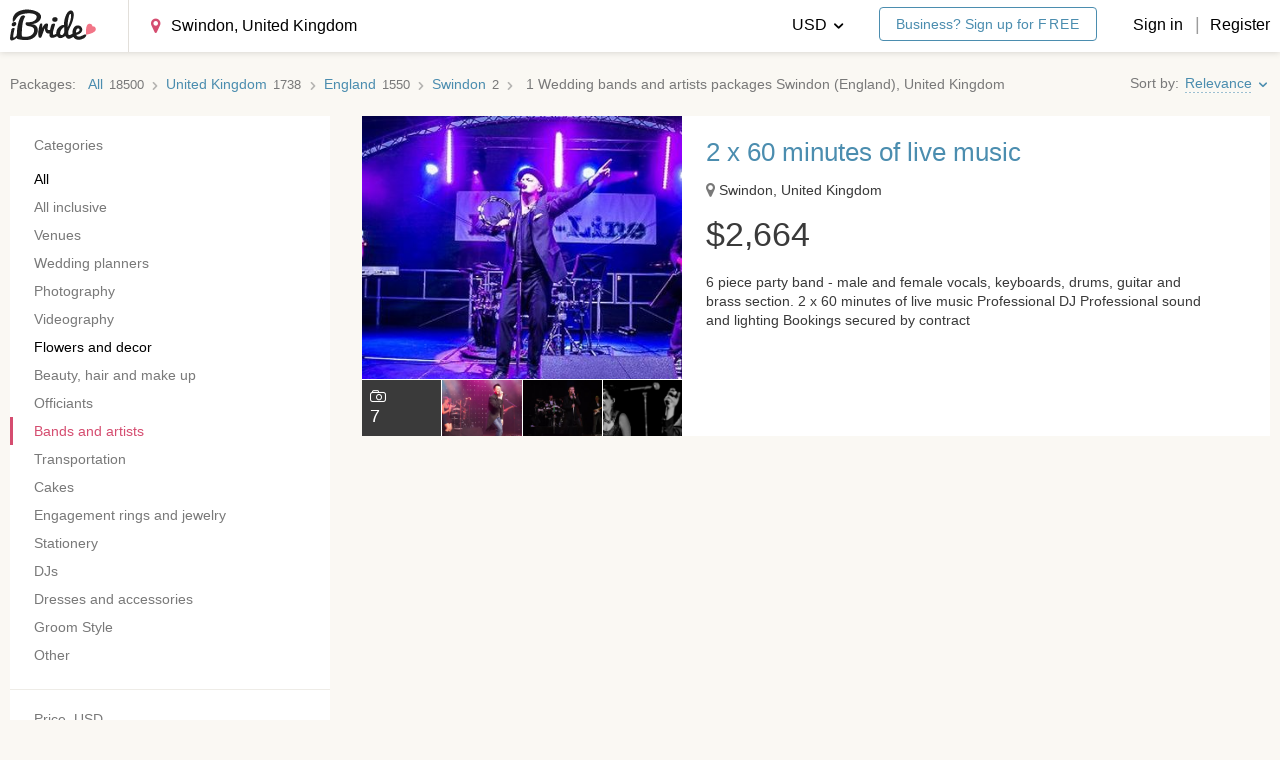

--- FILE ---
content_type: text/html; charset=utf-8
request_url: https://ibride.com/packages/in-swindon--1--united-kingdom/wedding-bands-and-artists/
body_size: 20215
content:
<!doctype html>




















<html class="no-js" lang="en" prefix="og: http://ogp.me/ns#" id="beginning">
    <head>
        <link rel="apple-touch-icon" sizes="57x57" href="/apple-touch-icon-57x57.b982421d3a70.png">
        <link rel="apple-touch-icon" sizes="114x114" href="/apple-touch-icon-114x114.035a65078811.png">
        <link rel="apple-touch-icon" sizes="72x72" href="/apple-touch-icon-72x72.4c73b6979190.png">
        <link rel="apple-touch-icon" sizes="144x144" href="/apple-touch-icon-144x144.017ba7a3673b.png">
        <link rel="apple-touch-icon" sizes="60x60" href="/apple-touch-icon-60x60.a103397e8afa.png">
        <link rel="apple-touch-icon" sizes="120x120" href="/apple-touch-icon-120x120.125c9f95c31c.png">
        <link rel="apple-touch-icon" sizes="76x76" href="/apple-touch-icon-76x76.e4e80a881e83.png">
        <link rel="apple-touch-icon" sizes="152x152" href="/apple-touch-icon-152x152.f5129c3aafa7.png">
        <link rel="icon" type="image/x-icon" href="/favicon.40e308216237.ico" />
        <link rel="icon" type="image/png" href="/favicon-196x196.1a3ac9e1deb9.png" sizes="196x196">
        <link rel="icon" type="image/png" href="/favicon-160x160.573aa4b39a93.png" sizes="160x160">
        <link rel="icon" type="image/png" href="/favicon-96x96.ee885c9299e7.png" sizes="96x96">
        <link rel="icon" type="image/png" href="/favicon-16x16.dcd7dcf27ed6.png" sizes="16x16">
        <link rel="icon" type="image/png" href="/favicon-32x32.3ba4457d454d.png" sizes="32x32">
        
        
    
<link rel="canonical" href="https://ibride.com/packages/in-swindon--1--united-kingdom/wedding-bands-and-artists/" />


        
    
    






        
            <meta charset="UTF-8">
            <meta name="viewport" content="width=device-width, maximum-scale=1.0, minimum-scale=1.0, initial-scale=1.0, user-scalable=no, ya-title=#FFFFFF, ya-dock=fade">
            <meta name="msapplication-TileColor" content="#ff0000">
            <meta name="msapplication-TileImage" content="/mstile-144x144.9dae2304337d.png">
            <meta property="twitter:site" content="@ibride_com">
            <meta property="fb:app_id" content="703358179714568">
            <meta property="og:type" content="website">
            
                <meta property="og:title" content="Wedding bands and artists packages Swindon (England), United Kingdom">
            
            
            <meta property="og:site_name" content="iBride">
            <meta property="og:url" content="https://ibride.com/packages/in-swindon--1--united-kingdom/wedding-bands-and-artists/">
            <meta property="og:locale" content="en_US">
        

        
        
        <title>Wedding bands and artists in Swindon (England), United Kingdom | iBride.com</title>
        <meta name="description" content="More than 1 wedding bands and artists in Swindon (England), United Kingdom. Check our all-inclusive packages with photos and prices on iBride.com for destination weddings.">

        <!--[if lte IE 9]>
            <script type="text/javascript" src="/bundles/ie.min.0e1bc9609d86.js" ></script>
        <![endif]-->

        

    <script>
        (function(i,s,o,g,r,a,m){i['GoogleAnalyticsObject']=r;i[r]=i[r]||function(){
            (i[r].q=i[r].q||[]).push(arguments)},i[r].l=1*new Date();a=s.createElement(o),
            m=s.getElementsByTagName(o)[0];a.async=1;a.src=g;m.parentNode.insertBefore(a,m)
        })(window,document,'script','https://www.google-analytics.com/analytics.js','ga');
    </script>
    
    <script>
            ga('create', {
                trackingId: 'UA-36864292-1',
                cookieDomain: '.ibride.com',
                allowLinker: true
            });
            ga('require', 'ec');
            ga('set', '&cu', 'USD');
    </script>


        <script type="text/javascript" src="/jsi18n/"></script>
        
            <script type="text/javascript" async src="https://platform.twitter.com/widgets.js"></script>
            <script src="/js/modernizr.custom.min.b11beebebbe0.js"></script>
            <script>
                

                window.user = {
                    id      : undefined,
                    has_firm: false
                };

                // For GA experiments
                _udn = "ibride.com";
            </script>

            
            <script>
                
            </script>
            

            <script src="/js/vendors.min.2db3e0c3df4f.js"></script>
        

        
            <script type="text/javascript" src="/bundles/ibride.min.93689425b213.js" ></script>
<link type="text/css" href="/bundles/ibride.min.ed760b76d354.css" rel="stylesheet" />
            <script type="text/javascript" src="/bundles/images.min.820c92681c81.js" ></script>
<link type="text/css" href="/bundles/images.min.1ec3cea330b0.css" rel="stylesheet" />

            
        

        <!-- Facebook Pixel Code -->

    <script>
    !function(f,b,e,v,n,t,s){if(f.fbq)return;n=f.fbq=function()
    {n.callMethod? n.callMethod.apply(n,arguments):n.queue.push(arguments)}
    ;if(!f._fbq)f._fbq=n;
    n.push=n;n.loaded=!0;n.version='2.0';n.queue=[];t=b.createElement(e);t.async=!0;
    t.src=v;s=b.getElementsByTagName(e)[0];s.parentNode.insertBefore(t,s)}(window,
    document,'script','https://connect.facebook.net/en_US/fbevents.js');
    fbq('init', '360211414444738');
    fbq('track', 'PageView');
    </script>
    <noscript><img height="1" width="1" style="display:none"
    src="https://www.facebook.com/tr?id=360211414444738&ev=PageView&noscript=1"
    /></noscript>

<!-- End Facebook Pixel Code -->

        
    <!-- start Mixpanel -->
    <script type="text/javascript">(function(e,a){if(!a.__SV){var b=window;try{var c,l,i,j=b.location,g=j.hash;c=function(a,b){return(l=a.match(RegExp(b+"=([^&]*)")))?l[1]:null};g&&c(g,"state")&&(i=JSON.parse(decodeURIComponent(c(g,"state"))),"mpeditor"===i.action&&(b.sessionStorage.setItem("_mpcehash",g),history.replaceState(i.desiredHash||"",e.title,j.pathname+j.search)))}catch(m){}var k,h;window.mixpanel=a;a._i=[];a.init=function(b,c,f){function e(b,a){var c=a.split(".");2==c.length&&(b=b[c[0]],a=c[1]);b[a]=function(){b.push([a].concat(Array.prototype.slice.call(arguments,
    0)))}}var d=a;"undefined"!==typeof f?d=a[f]=[]:f="mixpanel";d.people=d.people||[];d.toString=function(b){var a="mixpanel";"mixpanel"!==f&&(a+="."+f);b||(a+=" (stub)");return a};d.people.toString=function(){return d.toString(1)+".people (stub)"};k="disable time_event track track_pageview track_links track_forms register register_once alias unregister identify name_tag set_config reset people.set people.set_once people.increment people.append people.union people.track_charge people.clear_charges people.delete_user".split(" ");
    for(h=0;h<k.length;h++)e(d,k[h]);a._i.push([b,c,f])};a.__SV=1.2;b=e.createElement("script");b.type="text/javascript";b.async=!0;b.src="undefined"!==typeof MIXPANEL_CUSTOM_LIB_URL?MIXPANEL_CUSTOM_LIB_URL:"file:"===e.location.protocol&&"//cdn.mxpnl.com/libs/mixpanel-2-latest.min.js".match(/^\/\//)?"https://cdn.mxpnl.com/libs/mixpanel-2-latest.min.js":"//cdn.mxpnl.com/libs/mixpanel-2-latest.min.js";c=e.getElementsByTagName("script")[0];c.parentNode.insertBefore(b,c)}})(document,window.mixpanel||[]);
    mixpanel.init("002e83e87d914bcb21dcdf1ad909b3b5");</script>

    <script>
      
    </script>
    <!-- end Mixpanel -->


    </head>

    <body><div class="layout "><header class="
  layout__header header
  
  
  
"><div class="header__top-line header__top-line_no-border"
         data-bind="style: { 'padding-right': Modal.visible() ? Modal.scrollBarWidth() : '0' }"
    ><div class="header__wrapper
                    layout__wrapper
                    layout__wrapper_wide
                    layout__wrapper_five-padding_pc"
        ><div class="header__left-side"><a class="header__logo__link link i-gaevent-click"
                   href="/"
                   data-gaevent-category="Top-menu"
                   data-gaevent-action="Logo-clicked"
                ><img class="header__logo__image"
                         src="/images/logo.76e9badf5e62.svg"
                         onerror="this.onerror=null; this.src='/images/logo.fea72a01893d.png'"
                    /><img class="header__logo__image header__logo__image_for-transparent"
                         src="/images/logo_white.941fd98ca70c.svg"
                         onerror="this.onerror=null; this.src='/images/logo_white.d02ff2a4e9f4.png'"
                    /></a><form class="header-search" method="GET" action="/packages/"><input type="number" name="geonames_id" value="2636389" data-location="Swindon, United Kingdom" min="1" class="input input_header city-selector " data-change-within-selector=".i-within" data-format_no_matches="No vendors found" data-search_url="/api/packages/search/?extended=true" data-select2-options="{&quot;dropdownCssClass&quot;: &quot;select2_input_size_big select2_input_size_small_medium-pads&quot;}" id="id_header_filter_geonames_id" /><input type="hidden" name="category_slug" value="wedding-bands-and-artists" id="header_filter_id_category_slug" /></form></div><div class="header__right-side"><div class="dropdown dropdown_header header__user dropdown_user
                         
                            layout__less-than-medium-pad
                         "><div class="dropdown__toggle"><span class="layout__less-than-medium-pad_inline-block"><i class="dropdown__burger icon icon_burger"></i></span></div><div class="dropdown__droplet"
                         data-bind="style: { 'top': headerDrop.topWoBotLine() }"><a class="dropdown__element dropdown__element_link i-gaevent-click i-reg-link"
                               data-gaevent-category="Top-menu"
                               data-gaevent-action="Login-clicked"
                               data-reg-by="Top-menu"
                               href="/sign-in/"
                            ><i class="dropdown__enter icon icon_enter"></i>
                                Sign in
                            </a><a class="dropdown__element dropdown__element_link i-gaevent-click i-reg-link"
                               data-gaevent-category="Top-menu"
                               data-gaevent-action="Register-clicked"
                               data-reg-by="Top-menu"
                               href="/sign-up/"
                            ><i class="dropdown__user icon icon_user"></i>
                                Register
                            </a><!--  --><span class="dropdown__element dropdown__element_link i-gaevent-click i-open-modal i-close-drops-w-delay"
                                   data-gaevent-category="Top-menu"
                                   data-gaevent-action="Language-clicked"
                                   data-modal-id="currency"
                                ><i class="dropdown__coin-dollar icon icon_coin-dollar"></i>
                                    Currency
                                </span></div></div><div class="header__right-side__elm header__register-links layout__bigger-than-medium-pad_inline-block"><div class="dropdown dropdown_header dropdown_currency"><div class="
                                  dropdown__toggle
                                  
                                    dropdown__toggle_black
                                  
                                "><span class="dropdown__toggle-text">
                                        
                                            
                                                USD
                                            
                                        
                                            
                                        
                                            
                                        
                                            
                                        
                                            
                                        
                                            
                                        
                                            
                                        
                                            
                                        
                                            
                                        
                                            
                                        
                                            
                                        
                                            
                                        
                                            
                                        
                                            
                                        
                                            
                                        
                                            
                                        
                                    </span><i class="icon icon_bottom-pointy"></i></div><div class="dropdown__droplet" data-bind="style: { 'top': headerDrop.topWoBotLine() }"><span class="dropdown__element dropdown__element_link switch-currency" data-curr-code="EUR">
                                                EUR
                                            </span><span class="dropdown__element dropdown__element_link switch-currency" data-curr-code="GBP">
                                                GBP
                                            </span><span class="dropdown__element dropdown__element_link switch-currency" data-curr-code="CHF">
                                                CHF
                                            </span><span class="dropdown__element dropdown__element_link switch-currency" data-curr-code="PHP">
                                                PHP
                                            </span><span class="dropdown__element dropdown__element_link switch-currency" data-curr-code="RUB">
                                                RUB
                                            </span><span class="dropdown__element dropdown__element_link switch-currency" data-curr-code="IDR">
                                                IDR
                                            </span><span class="dropdown__element dropdown__element_link switch-currency" data-curr-code="AUD">
                                                AUD
                                            </span><span class="dropdown__element dropdown__element_link switch-currency" data-curr-code="SGD">
                                                SGD
                                            </span><span class="dropdown__element dropdown__element_link switch-currency" data-curr-code="THB">
                                                THB
                                            </span><span class="dropdown__element dropdown__element_link switch-currency" data-curr-code="CZK">
                                                CZK
                                            </span><span class="dropdown__element dropdown__element_link switch-currency" data-curr-code="PKR">
                                                PKR
                                            </span><span class="dropdown__element dropdown__element_link switch-currency" data-curr-code="CAD">
                                                CAD
                                            </span><span class="dropdown__element dropdown__element_link switch-currency" data-curr-code="NZD">
                                                NZD
                                            </span><span class="dropdown__element dropdown__element_link switch-currency" data-curr-code="AED">
                                                AED
                                            </span><span class="dropdown__element dropdown__element_link switch-currency" data-curr-code="MYR">
                                                MYR
                                            </span></div></div><div class="header__business-link"><a href="/sign-up/"
                                   class="button
                                          button_theme_bordered
                                          button_text-size_small
                                          button_size_small
                                          
                                          i-reg-link"
                                   data-reg-by="Business-top-sign-up"
                                >   Business? Sign up for <span class="uppercase">free</span></a></div><a
                            class="
                                link
                                
                                    link_black
                                
                                i-gaevent-click i-reg-link
                            "
                            data-gaevent-category="Top-menu"
                            data-gaevent-action="Login-clicked"
                            data-reg-by="Top-menu"
                            href="/sign-in/">Sign in
                        </a><span class="header__right-side__elm header__or">|</span><a
                            class="
                                link
                                
                                    link_black
                                
                                i-gaevent-click i-reg-link
                            "
                            data-gaevent-category="Top-menu"
                            data-gaevent-action="Register-clicked"
                            data-reg-by="Top-menu"
                            href="/sign-up/">Register
                        </a></div></div></div></div></header><div class="content"
                     data-bind="css: { 'content_overflow': Modal.visible && !Modal.isFixed },
                            style: {
                                     marginTop: Modal.marginTop,
                                     paddingRight: Modal.visible() ? Modal.scrollBarWidth() : '0' }"
                ><div
        class="layout__wrapper layout__wrapper_no-content-padding-top"
        
    ><div class="listing-filter layout__gap-top_1-25 layout__less-than-medium-pad"><div
                    class="input input_theme_wo-shadow input_dropdown-toggle listing-filter__input i-open-modal i-close-drops-w-delay"
                    data-modal-id="filter"
            >
                Filter
                <i class="listing-filter__right-pointy icon icon_right-pointy"></i></div></div><div class="listing-header layout__gap-top_1"><div data-offer-listing-heading><div class="bcrumbs bcrumbs_ltr bcrumbs_no-gap-left"><div class="bcrumbs__chain"><div class="bcrumbs-chain "><span class="bcrumbs-chain__label">Packages</span><span class="bcrumbs-chain__element"><a href="/packages/" class="bcrumbs-chain__link i-gaevent-click"
                        data-gaevent-category="Breadcrumbs"
                        data-gaevent-action="Click on breadcrumbs element"
                        data-gaevent-label="Package listing"
                    ><span class="bcrumbs-chain__name">All</span><span class="bcrumbs-chain__number">18500</span></a></span><span class="bcrumbs-chain__element"><a href="/packages/in-united-kingdom/" class="bcrumbs-chain__link i-gaevent-click"
                        data-gaevent-category="Breadcrumbs"
                        data-gaevent-action="Click on breadcrumbs element"
                        data-gaevent-label="Package listing"
                    ><span class="bcrumbs-chain__name">United Kingdom</span><span class="bcrumbs-chain__number">1738</span></a></span><span class="bcrumbs-chain__element"><a href="/packages/england--united-kingdom/" class="bcrumbs-chain__link i-gaevent-click"
                        data-gaevent-category="Breadcrumbs"
                        data-gaevent-action="Click on breadcrumbs element"
                        data-gaevent-label="Package listing"
                    ><span class="bcrumbs-chain__name">England</span><span class="bcrumbs-chain__number">1550</span></a></span><span class="bcrumbs-chain__element"><a href="/packages/in-swindon--1--united-kingdom/" class="bcrumbs-chain__link i-gaevent-click"
                        data-gaevent-category="Breadcrumbs"
                        data-gaevent-action="Click on breadcrumbs element"
                        data-gaevent-label="Package listing"
                    ><span class="bcrumbs-chain__name">Swindon</span><span class="bcrumbs-chain__number">2</span></a></span><span class="bcrumbs-chain__element">
            1
            <h1 class="bcrumbs-chain__element_h1">
                Wedding bands and artists packages Swindon (England), United Kingdom
            </h1></span></div></div></div></div><div
                    class="layout__bigger-than-medium-pad size-s"
                    data-bazooka="sortBy"
                    data-current="0"
                ></div></div><div class="grid
                    grid_flex
                    grid_flex_inline
                    layout__gap-top_1"
        ><div class="grid__cell
                        grid__cell_fixed-width-352
                        layout__bigger-than-medium-pad"
            ><div
    class="offer-filter"
    
    data-offer-filter-params='{&quot;offerListCountUrl&quot;: &quot;/api/packages/count/&quot;}'
    data-offer-filter
    data-ajax="true"
    data-component-state='{&quot;offerListCountUrl&quot;: &quot;/api/packages/count/&quot;}'
    
><form
        class="
            
                offer-filter__form
            
            listing-filter card card_no-border-radius card_no-border card_no-box-shadow card_padding_zero
        "
        method="GET"
        action="/packages/wedding-bands-and-artists/"
        data-ref="form"
    ><input type="hidden" name="sort" id="offer_list_sorting" value="2" /><input type="hidden" name="sort" id="id_sort" /><input type="hidden" name="geonames_id" value="2636389" id="id_geonames_id" /><div class="card card_no-border card_separator top_section_kostyl"><div class="listing-filter__header">Categories</div><div
                        class="menu"
                        data-ref="categories"
                    ><input
                                class="menu__radio"
                                id="id_category_slug-"
                                type="radio"
                                name="category_slug"
                                value=""
                                data-id="201"
                                data-slug=""
                                
                                
                            /><div
                                class="menu__item "
                            ><label
                                    class="checkbox__label link link_black menu__link"
                                    for="id_category_slug-"
                                    
                                >
                                    All
                                </label></div><input
                                class="menu__radio"
                                id="id_category_slug-all-inclusive"
                                type="radio"
                                name="category_slug"
                                value="all-inclusive"
                                data-id="205"
                                data-slug="all-inclusive"
                                
                                disabled
                            /><div
                                class="menu__item menu__item_empty"
                            ><label
                                    class="checkbox__label link link_black menu__link"
                                    for="id_category_slug-all-inclusive"
                                    data-ref="allInclusiveLink"
                                >
                                    All inclusive
                                </label></div><input
                                class="menu__radio"
                                id="id_category_slug-venues"
                                type="radio"
                                name="category_slug"
                                value="venues"
                                data-id="1"
                                data-slug="venues"
                                
                                disabled
                            /><div
                                class="menu__item menu__item_empty"
                            ><label
                                    class="checkbox__label link link_black menu__link"
                                    for="id_category_slug-venues"
                                    
                                >
                                    Venues
                                </label></div><input
                                class="menu__radio"
                                id="id_category_slug-wedding-planners"
                                type="radio"
                                name="category_slug"
                                value="wedding-planners"
                                data-id="55"
                                data-slug="wedding-planners"
                                
                                disabled
                            /><div
                                class="menu__item menu__item_empty"
                            ><label
                                    class="checkbox__label link link_black menu__link"
                                    for="id_category_slug-wedding-planners"
                                    
                                >
                                    Wedding planners
                                </label></div><input
                                class="menu__radio"
                                id="id_category_slug-photography"
                                type="radio"
                                name="category_slug"
                                value="photography"
                                data-id="7"
                                data-slug="photography"
                                
                                disabled
                            /><div
                                class="menu__item menu__item_empty"
                            ><label
                                    class="checkbox__label link link_black menu__link"
                                    for="id_category_slug-photography"
                                    
                                >
                                    Photography
                                </label></div><input
                                class="menu__radio"
                                id="id_category_slug-videography"
                                type="radio"
                                name="category_slug"
                                value="videography"
                                data-id="41"
                                data-slug="videography"
                                
                                disabled
                            /><div
                                class="menu__item menu__item_empty"
                            ><label
                                    class="checkbox__label link link_black menu__link"
                                    for="id_category_slug-videography"
                                    
                                >
                                    Videography
                                </label></div><input
                                class="menu__radio"
                                id="id_category_slug-flowers-and-decor"
                                type="radio"
                                name="category_slug"
                                value="flowers-and-decor"
                                data-id="51"
                                data-slug="flowers-and-decor"
                                
                                
                            /><div
                                class="menu__item "
                            ><label
                                    class="checkbox__label link link_black menu__link"
                                    for="id_category_slug-flowers-and-decor"
                                    
                                >
                                    Flowers and decor
                                </label></div><input
                                class="menu__radio"
                                id="id_category_slug-beauty-hair-and-makeup"
                                type="radio"
                                name="category_slug"
                                value="beauty-hair-and-makeup"
                                data-id="37"
                                data-slug="beauty-hair-and-makeup"
                                
                                disabled
                            /><div
                                class="menu__item menu__item_empty"
                            ><label
                                    class="checkbox__label link link_black menu__link"
                                    for="id_category_slug-beauty-hair-and-makeup"
                                    
                                >
                                    Beauty, hair and make up
                                </label></div><input
                                class="menu__radio"
                                id="id_category_slug-wedding-officiants"
                                type="radio"
                                name="category_slug"
                                value="wedding-officiants"
                                data-id="53"
                                data-slug="wedding-officiants"
                                
                                disabled
                            /><div
                                class="menu__item menu__item_empty"
                            ><label
                                    class="checkbox__label link link_black menu__link"
                                    for="id_category_slug-wedding-officiants"
                                    
                                >
                                    Officiants
                                </label></div><input
                                class="menu__radio"
                                id="id_category_slug-wedding-bands-and-artists"
                                type="radio"
                                name="category_slug"
                                value="wedding-bands-and-artists"
                                data-id="203"
                                data-slug="wedding-bands-and-artists"
                                checked
                                
                            /><div
                                class="menu__item "
                            ><label
                                    class="checkbox__label link link_black menu__link"
                                    for="id_category_slug-wedding-bands-and-artists"
                                    
                                >
                                    Bands and artists
                                </label></div><input
                                class="menu__radio"
                                id="id_category_slug-transportation"
                                type="radio"
                                name="category_slug"
                                value="transportation"
                                data-id="59"
                                data-slug="transportation"
                                
                                disabled
                            /><div
                                class="menu__item menu__item_empty"
                            ><label
                                    class="checkbox__label link link_black menu__link"
                                    for="id_category_slug-transportation"
                                    
                                >
                                    Transportation
                                </label></div><input
                                class="menu__radio"
                                id="id_category_slug-cakes"
                                type="radio"
                                name="category_slug"
                                value="cakes"
                                data-id="29"
                                data-slug="cakes"
                                
                                disabled
                            /><div
                                class="menu__item menu__item_empty"
                            ><label
                                    class="checkbox__label link link_black menu__link"
                                    for="id_category_slug-cakes"
                                    
                                >
                                    Cakes
                                </label></div><input
                                class="menu__radio"
                                id="id_category_slug-engagement-rings-and-jewelry"
                                type="radio"
                                name="category_slug"
                                value="engagement-rings-and-jewelry"
                                data-id="49"
                                data-slug="engagement-rings-and-jewelry"
                                
                                disabled
                            /><div
                                class="menu__item menu__item_empty"
                            ><label
                                    class="checkbox__label link link_black menu__link"
                                    for="id_category_slug-engagement-rings-and-jewelry"
                                    
                                >
                                    Engagement rings and jewelry
                                </label></div><input
                                class="menu__radio"
                                id="id_category_slug-wedding-accessories-and-stationery"
                                type="radio"
                                name="category_slug"
                                value="wedding-accessories-and-stationery"
                                data-id="5"
                                data-slug="wedding-accessories-and-stationery"
                                
                                disabled
                            /><div
                                class="menu__item menu__item_empty"
                            ><label
                                    class="checkbox__label link link_black menu__link"
                                    for="id_category_slug-wedding-accessories-and-stationery"
                                    
                                >
                                    Stationery
                                </label></div><input
                                class="menu__radio"
                                id="id_category_slug-djs"
                                type="radio"
                                name="category_slug"
                                value="djs"
                                data-id="202"
                                data-slug="djs"
                                
                                disabled
                            /><div
                                class="menu__item menu__item_empty"
                            ><label
                                    class="checkbox__label link link_black menu__link"
                                    for="id_category_slug-djs"
                                    
                                >
                                    DJs
                                </label></div><input
                                class="menu__radio"
                                id="id_category_slug-wedding-dresses-and-accessories"
                                type="radio"
                                name="category_slug"
                                value="wedding-dresses-and-accessories"
                                data-id="39"
                                data-slug="wedding-dresses-and-accessories"
                                
                                disabled
                            /><div
                                class="menu__item menu__item_empty"
                            ><label
                                    class="checkbox__label link link_black menu__link"
                                    for="id_category_slug-wedding-dresses-and-accessories"
                                    
                                >
                                    Dresses and accessories
                                </label></div><input
                                class="menu__radio"
                                id="id_category_slug-groom-style"
                                type="radio"
                                name="category_slug"
                                value="groom-style"
                                data-id="47"
                                data-slug="groom-style"
                                
                                disabled
                            /><div
                                class="menu__item menu__item_empty"
                            ><label
                                    class="checkbox__label link link_black menu__link"
                                    for="id_category_slug-groom-style"
                                    
                                >
                                    Groom Style
                                </label></div><input
                                class="menu__radio"
                                id="id_category_slug-other"
                                type="radio"
                                name="category_slug"
                                value="other"
                                data-id="197"
                                data-slug="other"
                                
                                disabled
                            /><div
                                class="menu__item menu__item_empty"
                            ><label
                                    class="checkbox__label link link_black menu__link"
                                    for="id_category_slug-other"
                                    
                                >
                                    Other
                                </label></div></div></div><div class="card card_no-border card_separator"><div class="listing-filter__header">
    Price<span class="listing-filter__per-guest"> per guest</span>, USD
</div><label class="labeled-input labeled-input_one-line labeled-input_vertical-layout listing-filter__price"><span class="labeled-input__label listing-filter__label">From</span><input
        class="input input_text-size_small labeled-input__input"
        type="number"
        name="price_min"
        
        
    /></label><label class="labeled-input labeled-input_one-line labeled-input_vertical-layout listing-filter__price"><span class="labeled-input__label listing-filter__label">To</span><input
        class="input input_text-size_small labeled-input__input"
        type="number"
        name="price_max"
        
        
    /></label></div></form></div></div><div class="grid__cell"><div
                  class="layout__dewrapper-on-phone offer-list__offers"
                  data-offer-filter="list"
                ><div class="offer-list__spinner image_preloader"></div><div data-offer-filter="items"><article class="listing-offer card card_padding_zero card_no-border card_no-border-radius card_no-box-shadow layout__relative"
    data-offer-track-url="/api/packages/track/"
    data-offer-track-id="23591"
    data-offer-track-action-location = "offer_listing"
><a class="media__holder_quasi media_outer-hoverable-y link_post i-gaevent-click"
        
            href="/packages/in-swindon--1--united-kingdom/wedding-bands-and-artists/2-x-60-minutes-of-live-music-23591/?sr=%2Fpackages%2Fin-swindon--1--united-kingdom%2Fwedding-bands-and-artists%2F"
        
        data-gaevent-category="Packages"
        data-gaevent-action="Click on package"
        
        data-gaevent-label="Listing"
        
        data-gaevent-dimensions='{"dimension7": 308781, "dimension8": "United Kingdom","dimension9": 23591}'
        
            
            data-tracking-click
            data-tracking-click-product='{"category": "Bands and artists", "dimension6": 23591, "dimension4": 308781, "dimension5": "United Kingdom", "name": "2 x 60 minutes of live music", "position": 1, "brand": "Pop Of Ages band", "list": "listing", "id": 23591}'
            data-tracking-click-list="listing"
            
        
    ></a><div class="listing-offer__grid
                grid
                grid_flex
                grid_flex_inline"
    ><div class="grid__cell listing-offer__photos"><div class="grid grid_flex grid_size_4 grid_gap-horizontal_xs grid_gap-vertical_xs"><div class="grid__cell grid__cell_size_1 grid__cell_relative"><div class="listing-offer__photo listing-offer__photo_cover"
                                 style="background-image: url(https://img2.ibride.com/thumb/photo/2931399_6876a0.jpg?thumb_params=ZO-C0vpmevT4DPKFN26Z--ZBj5E=/370x370/top)"
                            ></div><div class="listing-offer__photo-panel layout__phones-only_flex"><span class="listing-offer__photo-counter"><i class="listing-offer__photo-counter-icon icon icon_photo"></i><span>7</span></span></div></div><div class="grid__cell layout__desktops-and-pads"><div class="listing-offer__photo-counter"><i class="listing-offer__photo-counter-icon icon icon_photo"></i>
                            7
                        </div></div><div class="grid__cell layout__desktops-and-pads"><div class="listing-offer__photo listing-offer__photo_miniature"
                                         style="background-image: url(https://img3.ibride.com/thumb/photo/2160259_060bb6.jpg?thumb_params=KbACOexAt-oiipauWlnX7zh5pT4=/370x370/top)"
                                    ></div></div><div class="grid__cell layout__desktops-and-pads"><div class="listing-offer__photo listing-offer__photo_miniature"
                                         style="background-image: url(https://img4.ibride.com/thumb/photo/2160263_db153b.jpg?thumb_params=On9a9JHod3EcQgXb_yYIEi9_2GA=/370x370/top)"
                                    ></div></div><div class="grid__cell layout__desktops-and-pads"><div class="listing-offer__photo listing-offer__photo_miniature"
                                         style="background-image: url(https://img3.ibride.com/thumb/photo/2160275_4c60b9.jpg?thumb_params=rfuiOO9K7lwuWrq6JjkDTs5ZW9o=/370x370/top)"
                                    ></div></div></div></div><div class="grid__cell
                    card
                    card_no-border-radius
                    card_padding_bigger_right
                    card_padding_on-phones_small
                    card_no-box-shadow
                    card_no-border
                    size-s
                    layout__relative"
        ><a class="listing-offer__heading heading heading_h2 weight-semibold link link_post-hover"
                
                    href="/packages/in-swindon--1--united-kingdom/wedding-bands-and-artists/2-x-60-minutes-of-live-music-23591/?sr=%2Fpackages%2Fin-swindon--1--united-kingdom%2Fwedding-bands-and-artists%2F"
                
            >
                
                    2 x 60 minutes of live music
                
            </a><div class="listing-offer__sub-heading layout__gap-top_0-75 layout__gap-top-phone_0-25"><span class="listing-offer__location"><i class="listing-offer__location-icon icon icon_map-marker size-default color-muted"></i>
                    Swindon, United Kingdom
                </span></div><div class="heading heading_h1 layout__gap-top_1 layout__gap-top-phone_0-75"><span class="unit currency currency_usd">$</span>2,664
                    </div><div class="listing-offer__description listing-offer__description_3-lines layout__gap-top_1-25">
                    6 piece party band - male and female vocals, keyboards, drums, guitar and brass section.
2 x 60 minutes of live music
Professional DJ
Professional sound and lighting
Bookings secured by contract
                </div><div class="listing-offer__footer layout__gap-top-phone_1"></div><div class="layout__gap-top_1 layout__gap-bottom_0-5 layout__phones-only"><a class="listing-offer__button-alt button button_theme_bordered button_size_block-width i-gaevent-click"
                       href="/packages/in-swindon--1--united-kingdom/wedding-bands-and-artists/2-x-60-minutes-of-live-music-23591/?sr=%2Fpackages%2Fin-swindon--1--united-kingdom%2Fwedding-bands-and-artists%2F"
                       data-gaevent-category="Packages"
                       data-gaevent-action="Click on package details button"
                        
                        data-gaevent-label="Listing"
                        
                        data-gaevent-dimensions='{"dimension7": 308781, "dimension8": "United Kingdom","dimension9": 23591}'
                        
                            
                            data-tracking-click
                            data-tracking-click-product='{"category": "Bands and artists", "dimension6": 23591, "dimension4": 308781, "dimension5": "United Kingdom", "name": "2 x 60 minutes of live music", "position": 1, "brand": "Pop Of Ages band", "list": "listing", "id": 23591}'
                            data-tracking-click-list="listing"
                            
                        
                    >
                        Show details
                    </a></div></div></div><script>
                ga('ec:addImpression', {"category": "Bands and artists", "dimension6": 23591, "dimension4": 308781, "dimension5": "United Kingdom", "name": "2 x 60 minutes of live music", "position": 1, "brand": "Pop Of Ages band", "list": "listing", "id": 23591})
            </script></article></div></div><div data-offer-filter="pagination"></div></div></div></div><script>
        if (typeof(mixpanel) != 'undefined') {
            mixpanel.track("View package listing", {
                "category_and_location": "Wedding bands and artists packages Swindon (England), United Kingdom",
                "page": 1
            });
        }
    </script><div class="layout__gap-top_4"></div><footer class="footer footer_slim-mobile " ><div class="layout__desktops-and-pads"><div class="footer__wrapper layout__wrapper layout__wrapper_ten"><div class="footer__social"><div class="footer__facebook"><div
            class="fb-page"
            data-href="https://www.facebook.com/iBride"
            data-small-header="false"
            data-adapt-container-width="true"
            data-hide-cover="false"
            data-show-facepile="true"
            data-show-posts="false"
        ></div></div><div class="footer__twitter"><a
            class="
                button button_color_twitter
                button_theme_simple button_theme_simple_no-round-corners
                button_size_block-width button_text-size_small
                button_icon-at-left button_text-align_right
                button_size_slightly-less-padding-at-side
                i-gaevent-click
            "
            data-gaevent-category="Footer"
            data-gaevent-action="Twitter-clicked"
            href="https://twitter.com/ibride_com"
            target="_blank"
        ><i class="button__icon button__icon_big icon icon_twitter"></i><span class="footer__twitter-follow">Follow Twitter</span></a></div><div class="footer__instagram"><a
            class="
                button button_color_instagram
                button_theme_simple button_theme_simple_no-round-corners
                button_size_block-width button_text-size_small
                button_icon-at-left button_text-align_right
                button_size_slightly-less-padding-at-side
                i-gaevent-click
            "
            data-gaevent-category="Footer"
            data-gaevent-action="Instagram-clicked"
            href="https://instagram.com/ibride_com/"
            target="_blank"
        ><i class="button__icon button__icon_big icon icon_instagram"></i><span class="footer__instagram-follow">Follow Instagram</span></a></div></div><div class="footer__columns"><div class="footer__column"><div class="togglable-block"><span class="footer__slide-toggle togglable-block__toggle"><i
                        class="footer__slide-icon togglable-block__icon icon icon_bottom-pointy"
                        data-icon='{ "hide": "icon_top-pointy", "show": "icon_bottom-pointy" }'
                    ></i><div class="footer__headline weight-semibold">Currency</div></span><div class="layout__desktops-and-pads layout__gap-bottom_3"><select class="footer__input input select2 select2-container select2_no-search switch-currency-select select2_small-font select2_results-mah_280"><option value="USD">USD</option><option>EUR</option><option>GBP</option><option>CHF</option><option>PHP</option><option>RUB</option><option>IDR</option><option>AUD</option><option>SGD</option><option>THB</option><option>CZK</option><option>PKR</option><option>CAD</option><option>NZD</option><option>AED</option><option>MYR</option></select></div><div class="layout__phones-only"><div class="footer__slideable togglable-block__hidden-part"><span
                                class="
                                    link
                                    footer__element
                                    
                                        active
                                    
                                "
                                data-curr-code="USD"
                            >
                                USD
                            </span><span
                                class="
                                    link
                                    footer__element
                                    
                                        switch-currency
                                    
                                "
                                data-curr-code="EUR"
                            >
                                EUR
                            </span><span
                                class="
                                    link
                                    footer__element
                                    
                                        switch-currency
                                    
                                "
                                data-curr-code="GBP"
                            >
                                GBP
                            </span><span
                                class="
                                    link
                                    footer__element
                                    
                                        switch-currency
                                    
                                "
                                data-curr-code="CHF"
                            >
                                CHF
                            </span><span
                                class="
                                    link
                                    footer__element
                                    
                                        switch-currency
                                    
                                "
                                data-curr-code="PHP"
                            >
                                PHP
                            </span><span
                                class="
                                    link
                                    footer__element
                                    
                                        switch-currency
                                    
                                "
                                data-curr-code="RUB"
                            >
                                RUB
                            </span><span
                                class="
                                    link
                                    footer__element
                                    
                                        switch-currency
                                    
                                "
                                data-curr-code="IDR"
                            >
                                IDR
                            </span><span
                                class="
                                    link
                                    footer__element
                                    
                                        switch-currency
                                    
                                "
                                data-curr-code="AUD"
                            >
                                AUD
                            </span><span
                                class="
                                    link
                                    footer__element
                                    
                                        switch-currency
                                    
                                "
                                data-curr-code="SGD"
                            >
                                SGD
                            </span><span
                                class="
                                    link
                                    footer__element
                                    
                                        switch-currency
                                    
                                "
                                data-curr-code="THB"
                            >
                                THB
                            </span><span
                                class="
                                    link
                                    footer__element
                                    
                                        switch-currency
                                    
                                "
                                data-curr-code="CZK"
                            >
                                CZK
                            </span><span
                                class="
                                    link
                                    footer__element
                                    
                                        switch-currency
                                    
                                "
                                data-curr-code="PKR"
                            >
                                PKR
                            </span><span
                                class="
                                    link
                                    footer__element
                                    
                                        switch-currency
                                    
                                "
                                data-curr-code="CAD"
                            >
                                CAD
                            </span><span
                                class="
                                    link
                                    footer__element
                                    
                                        switch-currency
                                    
                                "
                                data-curr-code="NZD"
                            >
                                NZD
                            </span><span
                                class="
                                    link
                                    footer__element
                                    
                                        switch-currency
                                    
                                "
                                data-curr-code="AED"
                            >
                                AED
                            </span><span
                                class="
                                    link
                                    footer__element
                                    
                                        switch-currency
                                    
                                "
                                data-curr-code="MYR"
                            >
                                MYR
                            </span></div></div></div><div class="togglable-block"><span
                class="
                    footer__slide-toggle togglable-block__toggle
                    i-gaevent-click
                "
                data-gaevent-category="Footer"
                data-gaevent-action="iBride-menu-toggled-on-mobile"
            ><i
                    class="footer__slide-icon togglable-block__icon icon icon_bottom-pointy"
                    data-icon='{ "hide": "icon_top-pointy", "show": "icon_bottom-pointy" }'
                ></i><div class="footer__headline weight-semibold">iBride</div></span><div class="footer__slideable togglable-block__hidden-part"><a
                    href="/contacts/"
                    class="footer__element link i-gaevent-click"
                    data-gaevent-category="Footer"
                    data-gaevent-action="iBride-contact-policy-clicked"
                >Contact iBride</a><a
                    href="/stories/"
                    class="footer__element link i-gaevent-click"
                    data-gaevent-category="Footer"
                    data-gaevent-action="Stories-brides-stories-clicked"
                >Stories</a><a
                    href="/privacy/"
                    class="footer__element link i-gaevent-click"
                    data-gaevent-category="Footer"
                    data-gaevent-action="iBride-privacy-policy-clicked"
                >Privacy Policy</a><a
                    href="/terms/"
                    class="footer__element link i-gaevent-click"
                    data-gaevent-category="Footer"
                    data-gaevent-action="iBride-terms-and-conditions-clicked"
                >Terms & Conditions</a><a
                    href="/rules/"
                    class="footer__element link i-gaevent-click"
                    data-gaevent-category="Footer"
                    data-gaevent-action="iBride-rules-clicked"
                >Moderation Rules</a><a
                    href="/copyright/"
                    class="footer__element link i-gaevent-click"
                    data-gaevent-category="Footer"
                    data-gaevent-action="iBride-copyright-clicked"
                >Copyright</a><a
                    href="/packages/"
                    class="footer__element link i-gaevent-click"
                    data-gaevent-category="Footer"
                    data-gaevent-action="iBride block link clicked"
                    data-gaevent-label="Other packages"
                >Other packages</a></div></div></div><div class="footer__column togglable-block"><div class="footer__slide-toggle togglable-block__toggle i-gaevent-click"
                 data-gaevent-category="Footer"
                 data-gaevent-action="Menu toggled on mobile"
                 data-gaevent-label="Packages"
            ><i
                    class="footer__slide-icon togglable-block__icon icon icon_bottom-pointy"
                    data-icon='{ "hide": "icon_top-pointy", "show": "icon_bottom-pointy" }'
                ></i><div class="footer__headline weight-semibold nobr">Packages</div></div><div class="footer__slideable togglable-block__hidden-part"><a href="/packages/all-inclusive/"
                           class="footer__element link i-gaevent-click"
                           data-gaevent-category="Footer"
                           data-gaevent-action="vendors-all-inclusive-clicked"
                        >All inclusive</a></div><div class="footer__slide-toggle togglable-block__toggle i-gaevent-click"
                    data-gaevent-category="Footer"
                    data-gaevent-action="Menu toggled on mobile"
                    data-gaevent-label="Packages by destination"
            ><i
                    class="footer__slide-icon togglable-block__icon icon icon_bottom-pointy"
                    data-icon='{ "hide": "icon_top-pointy", "show": "icon_bottom-pointy" }'
                ></i><div class="footer__headline weight-semibold nobr">Packages by destination</div></div><div class="footer__slideable togglable-block__hidden-part"><a href="/packages/bali--indonesia/all-inclusive/"
                           class="footer__element link i-gaevent-click"
                           data-gaevent-category="Footer"
                           data-gaevent-action="Packages by destination link clicked"
                           data-gaevent-label="Bali"
                        >Bali</a><a href="/packages/dimos-santorini--greece/all-inclusive/"
                           class="footer__element link i-gaevent-click"
                           data-gaevent-category="Footer"
                           data-gaevent-action="Packages by destination link clicked"
                           data-gaevent-label="Santorini"
                        >Santorini</a><a href="/packages/in-cyprus/all-inclusive/"
                           class="footer__element link i-gaevent-click"
                           data-gaevent-category="Footer"
                           data-gaevent-action="Packages by destination link clicked"
                           data-gaevent-label="Cyprus"
                        >Cyprus</a><a href="/packages/in-thailand/all-inclusive/"
                           class="footer__element link i-gaevent-click"
                           data-gaevent-category="Footer"
                           data-gaevent-action="Packages by destination link clicked"
                           data-gaevent-label="Thailand"
                        >Thailand</a><a href="/packages/in-italy/all-inclusive/"
                           class="footer__element link i-gaevent-click"
                           data-gaevent-category="Footer"
                           data-gaevent-action="Packages by destination link clicked"
                           data-gaevent-label="Italy"
                        >Italy</a><a href="/packages/in-spain/all-inclusive/"
                           class="footer__element link i-gaevent-click"
                           data-gaevent-category="Footer"
                           data-gaevent-action="Packages by destination link clicked"
                           data-gaevent-label="Spain"
                        >Spain</a><a href="/packages/in-portugal/all-inclusive/"
                           class="footer__element link i-gaevent-click"
                           data-gaevent-category="Footer"
                           data-gaevent-action="Packages by destination link clicked"
                           data-gaevent-label="Portugal"
                        >Portugal</a><a href="/packages/in-georgia/all-inclusive/"
                           class="footer__element link i-gaevent-click"
                           data-gaevent-category="Footer"
                           data-gaevent-action="Packages by destination link clicked"
                           data-gaevent-label="Georgia"
                        >Georgia</a><a href="/packages/in-czech-republic/all-inclusive/"
                           class="footer__element link i-gaevent-click"
                           data-gaevent-category="Footer"
                           data-gaevent-action="Packages by destination link clicked"
                           data-gaevent-label="Czech Republic"
                        >Czech Republic</a><a href="/packages/in-dominican-republic/all-inclusive/"
                           class="footer__element link i-gaevent-click"
                           data-gaevent-category="Footer"
                           data-gaevent-action="Packages by destination link clicked"
                           data-gaevent-label="Dominican Republic"
                        >Dominican Republic</a><a href="/packages/in-philippines/all-inclusive/"
                           class="footer__element link i-gaevent-click"
                           data-gaevent-category="Footer"
                           data-gaevent-action="Packages by destination link clicked"
                           data-gaevent-label="Philippines"
                        >Philippines</a><div class="footer__element footer_hidden-on-phones"><a class="link_muted link"
                                   
                                   href="/packages-sitemap/in-united-kingdom/"
                                >
                                    Show more
                                </a></div></div></div><div class="footer__column togglable-block"><div class="footer__slide-toggle togglable-block__toggle i-gaevent-click"
                    data-gaevent-category="Footer"
                    data-gaevent-action="Menu toggled on mobile"
                    data-gaevent-label="Packages by location"
            ><i
                    class="footer__slide-icon togglable-block__icon icon icon_bottom-pointy"
                    data-icon='{ "hide": "icon_top-pointy", "show": "icon_bottom-pointy" }'
                ></i><div class="footer__headline weight-semibold nobr">Packages by location</div></div><div class="footer__slideable togglable-block__hidden-part"><a href="/packages/all-inclusive/beach/"
                           class="footer__element link i-gaevent-click"
                           data-gaevent-category="Footer"
                           data-gaevent-action="Packages by location link clicked"
                           data-gaevent-label="Beach weddings"
                        >Beach weddings</a><a href="/packages/all-inclusive/garden/"
                           class="footer__element link i-gaevent-click"
                           data-gaevent-category="Footer"
                           data-gaevent-action="Packages by location link clicked"
                           data-gaevent-label="Garden weddings"
                        >Garden weddings</a><a href="/packages/all-inclusive/chapel/"
                           class="footer__element link i-gaevent-click"
                           data-gaevent-category="Footer"
                           data-gaevent-action="Packages by location link clicked"
                           data-gaevent-label="Chapel weddings"
                        >Chapel weddings</a><a href="/packages/all-inclusive/villa/"
                           class="footer__element link i-gaevent-click"
                           data-gaevent-category="Footer"
                           data-gaevent-action="Packages by location link clicked"
                           data-gaevent-label="Villa weddings"
                        >Villa weddings</a></div><div class="footer__slide-toggle togglable-block__toggle i-gaevent-click"
                data-gaevent-category="Footer"
                data-gaevent-action="Menu toggled on mobile"
                data-gaevent-label="Party size"
            ><i
                    class="footer__slide-icon togglable-block__icon icon icon_bottom-pointy"
                    data-icon='{ "hide": "icon_top-pointy", "show": "icon_bottom-pointy" }'
                ></i><div class="footer__headline weight-semibold nobr">Party size</div></div><div class="footer__slideable togglable-block__hidden-part"><a href="/packages/all-inclusive/?guests_count_max=20&amp;guests_count_min=2"
                           class="footer__element link i-gaevent-click"
                           data-gaevent-category="Footer"
                           data-gaevent-action="Party size link clicked"
                           data-gaevent-label="2-20 guests"
                        >2-20 guests</a><a href="/packages/all-inclusive/?guests_count_max=50&amp;guests_count_min=20"
                           class="footer__element link i-gaevent-click"
                           data-gaevent-category="Footer"
                           data-gaevent-action="Party size link clicked"
                           data-gaevent-label="20-50 guests"
                        >20-50 guests</a><a href="/packages/all-inclusive/?guests_count_max=100&amp;guests_count_min=50"
                           class="footer__element link i-gaevent-click"
                           data-gaevent-category="Footer"
                           data-gaevent-action="Party size link clicked"
                           data-gaevent-label="50-100 guests"
                        >50-100 guests</a></div></div><div class="footer__copyright">
        © 2012-2026 iBride
    </div><div class="footer__scroll-up"><a
            class="
                anchor-scroll
                button button_theme_with-shadow
                button_size_block-width button_size_biggest button_size_thin-sides
                i-gaevent-click
            "
            data-gaevent-category="Footer"
            data-gaevent-action="Scroll-up-clicked"
            href="#beginning"
            data-do-not-change-hash="true"
        ><i class="button__icon icon icon_arrow-top-with-shaft"></i></a></div></div></div></div><div class="layout__phones-only"><div><span class="size-s">&copy;</span>
            2012-2026 iBride
        </div><div class="layout__gap-top_1">
            Book wedding packages directly<br>
            from local wedding vendors
        </div></div></footer></div><div class="modal modal_links-set i-photo-filter__modal"
         id="filter"
    ><div class="photo-filter__modal"><div class="modal__window__inner photo-filter__modal-window-inner"><div class="photo-filter__title-alt"><div class="photo-filter__title-text color-black weight-semibold">
                        Refine results
                    </div><i class="photo-filter__close icon icon_cross i-close-modal"
                       data-modal-close="#filter"
                    ></i></div><div class="photo photo-filter__categories"><div
    class="offer-filter offer-filter_mobile"
    
><form
        class="
            
            listing-filter card card_no-border-radius card_no-border card_no-box-shadow card_padding_zero
        "
        method="GET"
        action="/packages/wedding-bands-and-artists/"
        data-ref="form"
    ><input type="hidden" name="sort" id="offer_list_sorting" value="2" /><input type="hidden" name="sort" id="filter_mobile_sort" /><input type="hidden" name="category_slug" value="wedding-bands-and-artists" id="filter_mobile_category_slug" /><input type="hidden" name="geonames_id" value="2636389" id="filter_mobile_geonames_id" /><div class="card card_no-border card_separator top_section_kostyl"><div class="listing-filter__header">Categories</div><ul
                        class="menu menu_mobile"
                        data-ref="mobile-categories"
                    ><li class="menu__item"><a class="link link_black menu__link" href="/packages/in-swindon--1--united-kingdom/">All</a></li><li class="menu__item menu__item_empty "><span class="link link_black menu__link">All inclusive</span></li><li class="menu__item menu__item_empty "><span class="link link_black menu__link">Venues</span></li><li class="menu__item menu__item_empty "><span class="link link_black menu__link">Wedding planners</span></li><li class="menu__item menu__item_empty "><span class="link link_black menu__link">Photography</span></li><li class="menu__item menu__item_empty "><span class="link link_black menu__link">Videography</span></li><li class="menu__item"><a class="link link_black menu__link" href="/packages/in-swindon--1--united-kingdom/flowers-and-decor/">Flowers and decor</a></li><li class="menu__item menu__item_empty "><span class="link link_black menu__link">Beauty, hair and make up</span></li><li class="menu__item menu__item_empty "><span class="link link_black menu__link">Officiants</span></li><li class="menu__item menu__item_current"><a class="link link_black menu__link" href="/packages/in-swindon--1--united-kingdom/wedding-bands-and-artists/">Bands and artists</a></li><li class="menu__item menu__item_empty "><span class="link link_black menu__link">Transportation</span></li><li class="menu__item menu__item_empty "><span class="link link_black menu__link">Cakes</span></li><li class="menu__item menu__item_empty "><span class="link link_black menu__link">Engagement rings and jewelry</span></li><li class="menu__item menu__item_empty "><span class="link link_black menu__link">Stationery</span></li><li class="menu__item menu__item_empty "><span class="link link_black menu__link">DJs</span></li><li class="menu__item menu__item_empty "><span class="link link_black menu__link">Dresses and accessories</span></li><li class="menu__item menu__item_empty "><span class="link link_black menu__link">Groom Style</span></li><li class="menu__item menu__item_empty "><span class="link link_black menu__link">Other</span></li></ul></div><div class="card card_no-border card_separator"><div class="listing-filter__header">
    Price<span class="listing-filter__per-guest"> per guest</span>, USD
</div><label class="labeled-input labeled-input_one-line labeled-input_vertical-layout listing-filter__price"><span class="labeled-input__label listing-filter__label">From</span><input
        class="input input_text-size_small labeled-input__input"
        type="number"
        name="price_min"
        
        
    /></label><label class="labeled-input labeled-input_one-line labeled-input_vertical-layout listing-filter__price"><span class="labeled-input__label listing-filter__label">To</span><input
        class="input input_text-size_small labeled-input__input"
        type="number"
        name="price_max"
        
        
    /></label></div><div class="card card_no-border card_padding_zero_top card_no-margin-top"><input
    type="submit"
    class="button button_size_big button_size_block-width button_theme_simple i-gaevent-click listing-filter__button"
    value="Show"
    data-gaevent-category="Packages"
    data-gaevent-action="Click on filter block submit"
    data-gaevent-label="Listing"
    
/></div></form></div></div></div></div></div><div class="modal modal_under-header i-header-tags__modal" id="header-tags"><div class="modal__window header-tags__modal"><div class="modal__window__inner photo-filter__modal-window-inner"><div class="photo-filter__title"><div class="photo-filter__title-element photo-filter__title-middle i-header-tags__title"></div><button class="link photo-filter__title-element photo-filter__title-link-done i-modal-header-tags-close"
                                            data-modal-close="#header-tags">
                                        Done
                                    </button></div><div class="header-tags__categories"></div></div></div></div><div class="modal modal_photo-processing" id="photo-processing"><div class="modal__window"><div class="modal__window__inner"><i class="modal_photo-processing__icon icon icon_loop icon_rotating"></i><div>Your photos are loading...</div></div></div></div><div class="modal modal_links-set i-photo-filter__modal"
                            id="currency"
                        ><div class="modal__window photo-filter__modal"><div class="modal__window__inner photo-filter__modal-window-inner"><div class="photo-filter__title"><div class="photo-filter__title-element photo-filter__title-middle">
                                            Currency
                                        </div><button class="link
                                                       photo-filter__title-element
                                                       photo-filter__title-link-done
                                                       i-close-modal"
                                                data-modal-close="#currency"
                                        >
                                            Done
                                        </button></div><div class="photo photo-filter__categories"><span
                                                class="
                                                    link
                                                    link_block
                                                    switch-currency
                                                    
                                                        link_red
                                                    
                                                "
                                                href="#"
                                                data-curr-code="USD"
                                            >
                                                USD
                                            </span><span
                                                class="
                                                    link
                                                    link_block
                                                    switch-currency
                                                    
                                                        link_black
                                                    
                                                "
                                                href="#"
                                                data-curr-code="EUR"
                                            >
                                                EUR
                                            </span><span
                                                class="
                                                    link
                                                    link_block
                                                    switch-currency
                                                    
                                                        link_black
                                                    
                                                "
                                                href="#"
                                                data-curr-code="GBP"
                                            >
                                                GBP
                                            </span><span
                                                class="
                                                    link
                                                    link_block
                                                    switch-currency
                                                    
                                                        link_black
                                                    
                                                "
                                                href="#"
                                                data-curr-code="CHF"
                                            >
                                                CHF
                                            </span><span
                                                class="
                                                    link
                                                    link_block
                                                    switch-currency
                                                    
                                                        link_black
                                                    
                                                "
                                                href="#"
                                                data-curr-code="PHP"
                                            >
                                                PHP
                                            </span><span
                                                class="
                                                    link
                                                    link_block
                                                    switch-currency
                                                    
                                                        link_black
                                                    
                                                "
                                                href="#"
                                                data-curr-code="RUB"
                                            >
                                                RUB
                                            </span><span
                                                class="
                                                    link
                                                    link_block
                                                    switch-currency
                                                    
                                                        link_black
                                                    
                                                "
                                                href="#"
                                                data-curr-code="IDR"
                                            >
                                                IDR
                                            </span><span
                                                class="
                                                    link
                                                    link_block
                                                    switch-currency
                                                    
                                                        link_black
                                                    
                                                "
                                                href="#"
                                                data-curr-code="AUD"
                                            >
                                                AUD
                                            </span><span
                                                class="
                                                    link
                                                    link_block
                                                    switch-currency
                                                    
                                                        link_black
                                                    
                                                "
                                                href="#"
                                                data-curr-code="SGD"
                                            >
                                                SGD
                                            </span><span
                                                class="
                                                    link
                                                    link_block
                                                    switch-currency
                                                    
                                                        link_black
                                                    
                                                "
                                                href="#"
                                                data-curr-code="THB"
                                            >
                                                THB
                                            </span><span
                                                class="
                                                    link
                                                    link_block
                                                    switch-currency
                                                    
                                                        link_black
                                                    
                                                "
                                                href="#"
                                                data-curr-code="CZK"
                                            >
                                                CZK
                                            </span><span
                                                class="
                                                    link
                                                    link_block
                                                    switch-currency
                                                    
                                                        link_black
                                                    
                                                "
                                                href="#"
                                                data-curr-code="PKR"
                                            >
                                                PKR
                                            </span><span
                                                class="
                                                    link
                                                    link_block
                                                    switch-currency
                                                    
                                                        link_black
                                                    
                                                "
                                                href="#"
                                                data-curr-code="CAD"
                                            >
                                                CAD
                                            </span><span
                                                class="
                                                    link
                                                    link_block
                                                    switch-currency
                                                    
                                                        link_black
                                                    
                                                "
                                                href="#"
                                                data-curr-code="NZD"
                                            >
                                                NZD
                                            </span><span
                                                class="
                                                    link
                                                    link_block
                                                    switch-currency
                                                    
                                                        link_black
                                                    
                                                "
                                                href="#"
                                                data-curr-code="AED"
                                            >
                                                AED
                                            </span><span
                                                class="
                                                    link
                                                    link_block
                                                    switch-currency
                                                    
                                                        link_black
                                                    
                                                "
                                                href="#"
                                                data-curr-code="MYR"
                                            >
                                                MYR
                                            </span></div></div></div></div><span data-bind="with: window.ContactOverlay"><div
        id="contact-overlay"
        class="contact-overlay modal modal_fit-content"
        data-bind="css: { 'contact-overlay_loading' : loading }"
    ><div class="modal__backdrop i-close-modal"></div><div class="contact-overlay__window modal__window"><div class="contact-overlay__inner modal__window__inner"><div class="contact-overlay__close modal__close i-close-modal"><i class="icon icon_cross"></i></div><div class="contact-overlay__wrapper"><div class="contact-overlay__user user user_medium layout__gap-bottom_2 layout__gap-bottom-phone_1"><div class="contact-overlay__avatar user__avatar user__avatar_keep-on-phones"><img class="user__avatar-image" src="" data-bind="attr: { src: avatar['88']() }"/></div><div class="contact-overlay__user-inner"><div class="contact-overlay__heading weight-semibold"><span class="layout__desktops-and-pads_inline">
                                    Vendor representative 
                                </span></div><div class="layout__phones-only size-xs">
                                Vendor representative 
                            </div><div class="contact-overlay__info user__info layout__desktops-and-pads"><div class="contact-overlay__vendor-status"><i class="icon icon_clock color-success"></i>&nbsp;Reply time: <span data-contact-overlay-stats-reply-time></span></div><div class="contact-overlay__vendor-status"><i class="icon icon_check color-success"></i>&nbsp;Response rate: <span data-contact-overlay-stats-response-rate></span></div><div class="contact-overlay__vendor-status"><i class="icon icon_clock color-muted" data-contact-overlay-stats-online-icon></i>&nbsp;Online: <span data-contact-overlay-stats-online></span></div></div></div></div><div class="contact-overlay__info user__info layout__phones-only layout__gap-bottom_2 layout__gap-bottom-phone_1-5"><div class="contact-overlay__vendor-status"><i class="icon icon_clock color-success"></i>&nbsp;Reply time: <span data-contact-overlay-stats-reply-time></span></div><div class="contact-overlay__vendor-status"><i class="icon icon_check color-success"></i>&nbsp;Response rate: <span data-contact-overlay-stats-response-rate></span></div><div class="contact-overlay__vendor-status"><i class="icon icon_clock color-muted" data-contact-overlay-stats-online-icon></i>&nbsp;Online: <span data-contact-overlay-stats-online></span></div></div><form class="contact-overlay__form form form_parsley i-track"
                        action="/api/v2/chat/contact-vendor/"
                        method="post"
                        data-bind="submit: submitForm, attr: { 'data-track-object-type': track_object_type, 'data-track-object-id': object.id, 'data-track-target': id }"
                        data-disabled-on-init="false"
                        data-send-gaevent-label="Blank"
                        data-track-type="CONTACTOVERLAY_SEND_PM"
                        data-track-on="submit"
                        data-track-target-type="FIRM"
                    ><input name="receiver" type="hidden" data-bind="value: id"/><input name="object_id" type="hidden" data-bind="value: object.id"/><input name="object_type" type="hidden" data-bind="value: object.type"/><label class="form__input labeled-input labeled-input_vertical-layout"><div class="labeled-input__label labeled-input__label_default weight-semibold">
                                Message to
                                
                                    vendor
                                
                            </div><textarea
                                name="content"
                                class="input input_size_block-width size-s-phone"
                                rows="5"
                                tabindex="2"
                                required="required"
                                placeholder="Introduce yourself to the vendor and briefly describe your wedding. Tell them how many guests you'll have and where you are from. Don't hesitate to ask questions or request to customise the package"
                                data-parsley-trigger="focusout"
                                data-parsley-error-message="This field is required"
                            ></textarea></label><!-- ko if: !window.User.isLoggedIn --><label class="form__input labeled-input labeled-input_vertical-layout"><div class="labeled-input__label labeled-input__label_default weight-semibold">
                                First Name
                            </div><input
                                name="first_name"
                                class="input input_size_block-width-on-phone"
                                type="text"
                                size="32"
                                tabindex="1"
                                required="required"
                                data-parsley-trigger="focusout"
                                data-parsley-error-message="This field is required"
                            /></label><label class="form__input labeled-input labeled-input_vertical-layout"><div class="labeled-input__label labeled-input__label_default weight-semibold">
                                Email —
                                won't be shared with anyone
                            </div><input
                                name="email"
                                class="input input_size_block-width-on-phone"
                                type="email"
                                size="32"
                                tabindex="1"
                                required="required"
                                data-parsley-trigger="focusout"
                                data-parsley-error-message="Invalid email address"
                            /></label><div class="checkbox checkbox_small layout__gap-top_2"><input name="tac"
                                id="contact_overlay_tac"
                                type="checkbox"
                                class="checkbox__input"
                                tabindex="3"
                                required="required"
                                data-parsley-trigger="focusout"
                                data-parsley-error-message="You must accept the rules"
                            /><label class="checkbox__label" for="contact_overlay_tac"><i class="checkbox__icon checkbox__icon_green icon icon_check"></i><span class="size-default size-s-phone">
                                    
                                    
                                    I have read and agree to <a class="link" href="/terms/" target="_blank">Terms & Conditions</a> and <a class="link" href="/privacy/" target="_blank">Privacy Policy</a></span></label></div><!--/ko --><button
                            class="
                                form__input
                                button
                                button_theme_simple
                                button_size_big
                                button_fixed-width
                                button_size_block-width-on-phones
                                i-gaevent-click i-track
                            "
                            data-bind="
                                disable: submitting() || isMe(),
                                css: {
                                    'button_active': submitting() || isMe(),
                                    'button_disabled': isMe()
                                }
                            "
                            data-gaevent-category="Contact overlay"
                            data-gaevent-action="Click on send message"
                            data-gaevent-label="Blank"
                        ><!-- ko if: submitting() -->
                            Sending...
                            <!-- /ko --><!-- ko if: !submitting() -->
                            Send message
                            <!-- /ko --></button><!-- ko if: isMe() --><span class="labeled-input__error contact-overlay__global-error"><i class="icon icon_warning"></i>
                                You can’t send messages to yourself
                            </span><!--/ko --></form></div><i class="contact-overlay__spin image_preloader"></i><!-- ko if: error().length > 0 --><div class="contact-overlay__error error" data-bind="text: error"></div><!--/ko --></div></div></div></span><div id="liked-by" class="liked-by-modal modal modal_fit-content" data-bind="css: { 'modal_shown': LikedBy.Modal.visible() }"><div class="modal__backdrop" data-bind="click: LikedBy.Modal.hide"></div><div class="liked-by-modal__window modal__window"><div class="liked-by-modal__close modal__close" data-bind="click: LikedBy.Modal.hide"><i class="icon icon_cross"></i></div><div class="liked-by-modal__window__inner modal__window__inner"><div class="liked-by-modal__heading heading">People who like this</div><!-- ko if: LikedBy.error().length < 1 --><!-- ko if: LikedBy.people().length > 0 --><div class="liked-by-modal__people"><!-- ko foreach: LikedBy.people --><div class="liked-by-modal__like"><a class="user user_small link i-gaevent-click" data-bind="attr: { href: $data.user_profile_url }"
   data-gaevent-category="Author page"
   data-gaevent-action="Click-author-page"
><div class="user__avatar link_image"><img class="user__avatar-image link_image__image"
             data-bind="attr:{ src: $data.user_avatar_thumb == null ? '/images/user/avatar/88.fc70f032930e.png' : $data.user_avatar_thumb }" width="44" height="44"></div><div class="user__info"><div class="user__info-name"
             data-bind="text: $data.user_name"
        ></div><!-- ko if: typeof $data.user_location == 'function' ? Boolean($data.user_location()) : Boolean($data.user_location) --><!-- ko if: typeof $data.user_location == 'function' ? $data.user_location().length > 0 : $data.user_location.length > 0 --><div class="user__info-city"><i class="user__info-city-icon icon icon_map-marker"></i>&nbsp;<!--ko text: $data.user_location--><!--/ko--></div><!--/ko --><!--/ko --></div></a><div class="liked-by__when"><!-- ko text: $data.like_when --><!-- /ko --></div></div><!-- /ko --></div><!-- /ko --><!-- ko if: LikedBy.people().length < 1 --><div class="liked-by-modal__message"><i class="liked-by-modal__loading-icon icon icon_loop icon_rotating"></i>
                        Loading...
                    </div><!-- /ko --><!-- /ko --><!-- ko if: LikedBy.error().length > 0 --><div class="liked-by-modal__message"><!-- ko text: LikedBy.error --><!-- /ko --></div><!-- /ko --></div></div></div><section class="toasts"
         data-bind="foreach: Toasts.toasts(),
                    css: { 'toasts_active' : Boolean(Toasts) }"

><div class="toast toast_enter"
         data-bind="attr : { 'id' : $data.id,
                             'class' : 'toast toast_enter toast_' + $data.type
                           },
                    css  : { 'toast_hoverable' : $data.link.length > 0 }"
    ><div class="toast__inner"><!-- ko if: $data.type == 'success' --><div class="toast__icon toast__icon_left toast__checkmark icon icon_checkmark"></div><!-- /ko --><!-- ko if: $data.link.length > 0 --><a class="toast__link" href="" data-bind="attr : { 'href' : $data.link }"></a><div class="toast__icon toast__icon_right toast__right-pointy icon icon_right-pointy"></div><!-- /ko --><div class="toast__message" data-bind="text: $data.text"></div></div></div></section><div class="modal modal_fit-content"
     id="contact-us-modal"
     data-bind="css: { 'modal_shown': Feedback.visible() }"><div class="modal__backdrop"></div><div class="modal__window"><div class="modal__window__inner"><div class="modal__close"
                 onclick="Feedback.hide()"><i class="icon icon_cross"></i></div><div class="feedback__title">Contact iBride</div><div class="feedback__field">
                Please provide an email address and any details relevant to the enquiry.
            </div><form action="/contact-admin/"
                  method="post"
                  class="parsley-form"
                  novalidate=""><input type='hidden' name='csrfmiddlewaretoken' value='xxPevXrgwCZTIGtGB1WqBRsowo8si5oDcOeH7st76DAbPK3R7vvUle5JIsDAZ7jc' /><div class="feedback__field"><label class="labeled-input labeled-input_vertical-layout"><span class="labeled-input__label">Enter your e-mail:</span><input class="input input_size_block-width"
                               data-parsley-maxlength="75"
                               data-parsley-required="true"
                               data-parsley-required-message="This field is required"
                               data-parsley-type="email"
                               maxlength="75"
                               name="email"
                               type="email"></label></div><div class="feedback__field"><label class="labeled-input labeled-input_vertical-layout"><span class="labeled-input__label">Enter your message:</span><textarea class="input input_size_block-width"
                                  data-parsley-required-message="This field is required"
                                  name="text"></textarea></label></div><div class="feedback__field"><button class="button button_theme_simple">
                        Send message
                    </button></div></form></div></div></div><div class="modal modal_crop"
     id="crop-img-modal"
     data-bind="css: { 'modal_shown': CropImage.Modal.visible() }"><div class="modal__backdrop"></div><div class="modal__window"><div class="modal__window__inner"><div class="modal__info-text">Select part of the image and click Save below.</div><div class="modal__close"><i class="icon icon_cross"></i></div><div class="crop-img__status image_crop-img-loading"></div><div class="crop-img"></div><div class="crop-img__tools"><div class="crop-img__preview"></div><button class="crop-img__button crop-img__button_hidden button button_theme_with-shadow button_size_big button_text-size_big">Save</button></div></div></div></div><div id="photo-upload-overlay"
     data-bind="with: PhotoUploadOverlay" 
><div id="photo-upload-overlay__window"
         class="photo-upload-overlay modal modal_fit-content modal_fit-content_w-width"
         data-bind="css: { 'modal_shown' : shown, 'photo-upload-overlay_initing' : !inited() }"
    ><div class="modal__backdrop"></div><div class="photo-upload-overlay__window modal__window js-drop-zone"><button class="photo-upload-overlay__close modal__close" data-bind="click: hide.bind(PhotoUploadOverlay, true)"><i class="icon icon_cross"></i></button><div class="photo-upload-overlay__before-init"><div class="photo-upload-overlay__preloader image image_preloader"></div></div></div></div></div><div class="registration registration_within-overlay"><div id="sign-up" class="modal modal_fit-content"><div class="modal__backdrop"></div><div class="modal__window"><i class="registration__close icon icon_cross"></i><div class="registration__sign-up registration__screen"><div class="registration__header headline-with-gray-background">
        Welcome to iBride
        <div class="headline-with-gray-background__subtext">
            Please register below
        </div></div><div class="registration__body registration__halfs registration__halfs_or"><form action="/sign-up/"
              method="post"
              class="ajax-form registration__half"><input type='hidden' name='csrfmiddlewaretoken' value='LBl14iaghS5D6H1DUJUJIBilB7pT02L7qSKuGNc7RTGVdLBOqdtdsYVGNbU1H4GG' /><div class="registration__field"><label class="labeled-input labeled-input_vertical-layout"><span class="labeled-input__label">To register enter your email below:</span><input type="email" name="email" data-parsley-required="true" data-parsley-maxlength="254" required id="id_email" data-parsley-required-message="This field is required." maxlength="254" class="input input_size_block-width" data-parsley-type="email" /></label></div><div class="registration__field"><button class="button button_theme_with-shadow button_size_block-width i-gaevent-click"
                        data-gaevent-category="Registration-page"
                        data-gaevent-action="Registration-page"
                        data-gaevent-label="Sign up button clicked">
                    Register
                </button></div><div class="registration__small-text registration__field">
                
                
                
                    
                        By registering you agree to the <a class="link i-gaevent-click" href="/terms/" target="_blank" data-gaevent-category="Registration-page" data-gaevent-action="Registration-page" data-gaevent-label="T&C clicked">Terms & Conditions</a> and <a class="link i-gaevent-click" href="/privacy/" target="_blank" data-gaevent-category="Registration-page" data-gaevent-action="Registration-page" data-gaevent-label="Privacy policy clicked">Privacy Policy</a></div></form><div class="registration__half-title">or</div><div class="registration__half"><div class="registration__field">
                Sign in with Facebook for a quicker registration
            </div><div class="registration__field"><a class="button button_theme_with-shadow button_color_facebook button_size_block-width i-gaevent-click"
                   href="/login/facebook/?next=/packages/in-swindon--1--united-kingdom/wedding-bands-and-artists/"
                   data-gaevent-category="Registration-page"
                   data-gaevent-action="Registration-page"
                   data-gaevent-label="Sign in with FB button clicked"
                   rel="nofollow"><i class="button__icon button__icon_big icon icon_facebook2"></i><span class="button__text">Sign in with Facebook</span></a></div></div></div><div class="registration__footer"><a class="button button_theme_bordered button_size_small i-gaevent-click"
           data-gaevent-category="Registration-page"
           data-gaevent-action="Registration-page"
           data-gaevent-label="'Already have an account? Sign in' clicked"
           href="/sign-in/">
            Already have an account? Sign in
        </a></div></div></div></div><div id="choose-type" class="modal modal_fit-content"><div class="modal__backdrop"></div><div class="modal__window"><i class="registration__close icon icon_cross"></i><div class="registration__screen registration__choose-type"><div class="heading heading_h1 layout__gap-top_2 layout__gap-bottom_2 color-black">
        Choose user type
    </div><form
        action="/choose-type/"
        method="post"
        class="choose-type__body choose-type"
    ><input type='hidden' name='csrfmiddlewaretoken' value='pjV7XKTIO6zyEUhkJ6cf48YhRKUoxOcQ4AkAzfVzo7aQLYRvfALJOvBC3OpweQ7p' /><div class="grid grid_flex grid_size_2 grid_size-phone-medium_1 grid_gap-horizontal_l grid_gap-vertical_l"><div class="grid__cell"><div class="card card_shadow card_no-border card_no-border-radius card_padding_zero"><button
                        name="type"
                        class="choose-type__item link"
                        value="0"
                    ><div class="choose-type__image image_bride-reg"></div><div class="choose-type__text"><div class="choose-type__title">
                                I’m a&nbsp;bride or&nbsp;groom
                            </div><div class="choose-type__info">
                                I'm planning my own wedding or&nbsp;are&nbsp;a&nbsp;guest
                            </div></div></button></div></div><div class="grid__cell"><div class="card card_shadow card_no-border card_no-border-radius card_padding_zero"><button
                        name="type"
                        class="link"
                        value="1"
                    ><div class="choose-type__image image_vendor-reg"></div><div class="choose-type__text"><div class="choose-type__title">
                                I’m a&nbsp;business
                            </div><div class="choose-type__info">
                                I provide wedding services or&nbsp;products
                            </div></div></button></div></div></div></form></div></div></div><div id="sign-in" class="modal modal_fit-content"><div class="modal__backdrop"></div><div class="modal__window"><i class="registration__close icon icon_cross"></i><div class="registration__sign-in registration__screen"><div class="registration__header headline-with-gray-background">
        Sign in to iBride
        <div class="headline-with-gray-background__subtext">
            Login using your email and password or Facebook
        </div></div><div class="registration__body registration__halfs registration__halfs_or"><form action="/sign-in/?next=/packages/in-swindon--1--united-kingdom/wedding-bands-and-artists/"
              method="post"
              class="ajax-form registration__half"
        ><input type='hidden' name='csrfmiddlewaretoken' value='OkWlMwOEixZ3DccxD5ZskMrj9ixXSSnxtBlOo1QvSyAlKgMI9zyW494Elm25zUi6' /><div class="registration__field"><label class="labeled-input labeled-input_vertical-layout"><span class="labeled-input__label">Email:</span><input type="email" name="email" data-parsley-required="true" data-parsley-maxlength="254" required id="id_email" data-parsley-required-message="This field is required." maxlength="254" class="input input_size_block-width" data-parsley-type="email" /></label></div><div class="registration__field"><label class="labeled-input labeled-input_vertical-layout"><span class="labeled-input__label">Password:</span><input type="password" name="password" data-parsley-required="true" data-parsley-maxlength="128" data-parsley-required-message="This field is required." maxlength="128" required class="input input_size_block-width" id="id_password" /></label></div><div class="registration__field"><button class="button button_theme_with-shadow button_size_block-width i-gaevent-click"
                        data-gaevent-category="Login"
                        data-gaevent-action="Sign-in-page"
                        data-gaevent-label="Sign in button clicked">
                    Sign in
                </button></div><div class="registration__field i-gaevent-click"
                 data-gaevent-category="Login"
                 data-gaevent-action="Sign-in-page"
                 data-gaevent-label="Forgot password clicked"><a class="link" href="/forgot-password/">Forgot password?</a></div></form><div class="registration__half-title">or</div><div class="registration__half"><div class="registration__field"><a class="button button_theme_with-shadow button_color_facebook button_size_block-width i-gaevent-click"
                   href="/login/facebook/?next=/packages/in-swindon--1--united-kingdom/wedding-bands-and-artists/"
                   rel="nofollow"
                   data-gaevent-category="Login"
                   data-gaevent-action="Sign-in-page"
                   data-gaevent-label="Facebook button clicked"
                ><i class="button__icon button__icon_big icon icon_facebook2"></i><span class="button__text">Sign in with Facebook</span></a></div></div></div><div class="registration__footer"><a class="button button_theme_bordered button_size_small i-gaevent-click"
           href="/sign-up/"
           data-gaevent-category="Login"
           data-gaevent-action="Sign-in-page"
           data-gaevent-label="'Don’t have an account yet? Join now.' clicked">
            Don’t have an account yet? Join now.
        </a></div></div></div></div><div id="forgot-password" class="modal modal_fit-content"><div class="modal__backdrop"></div><div class="modal__window"><i class="registration__close icon icon_cross"></i><div class="registration__forgot registration__screen"><div class="registration__header headline-with-gray-background">
        Forgot password?
    </div><form action="/forgot-password/"
          method="post"
          class="ajax-form registration__body registration__footer"><input type='hidden' name='csrfmiddlewaretoken' value='AJjADeJNKq8yE93j3XCQpKWXpJ5hcTGaf0I3fJLEkrJQLdDuzrbk97ziBNApTVBJ' /><div class="registration__field"><label class="labeled-input labeled-input_vertical-layout"><span class="labeled-input__label">Enter your email below:</span><input type="email" name="email" data-parsley-required="true" data-parsley-maxlength="254" required id="id_email" data-parsley-required-message="This field is required." maxlength="254" class="input input_size_block-width" data-parsley-type="email" /></label></div><div class="registration__field"><button class="button button_theme_with-shadow">Continue</button></div></form></div></div></div></div><form
                id="language_switcher" method="POST"
                action="/api/set-language/" style="display: none;"
            ><input type='hidden' name='csrfmiddlewaretoken' value='xxPevXrgwCZTIGtGB1WqBRsowo8si5oDcOeH7st76DAbPK3R7vvUle5JIsDAZ7jc' /><input type="hidden" name="language_code" /></form><form
                id="currency_switcher" method="POST"
                action="/currencies/setcurrency/" style="display: none;"
            ><input type='hidden' name='csrfmiddlewaretoken' value='xxPevXrgwCZTIGtGB1WqBRsowo8si5oDcOeH7st76DAbPK3R7vvUle5JIsDAZ7jc' /><input type="hidden" name="currency_code" /></form><script></script><script src="//cdn.ravenjs.com/1.1.22/raven.min.js"></script><script>
        window.Raven.config('https://a24baad94a2e47c5b2036470352dc2a0@app.getsentry.com/37388', {
            ignoreErrors:  [
                // Random plugins/extensions
                'top.GLOBALS',
                // See: http://blog.errorception.com/2012/03/tale-of-unfindable-js-error.html
                'originalCreateNotification',
                'canvas.contentDocument',
                'MyApp_RemoveAllHighlights',
                'http://tt.epicplay.com',
                'Can\'t find variable: ZiteReader',
                'jigsaw is not defined',
                'ComboSearch is not defined',
                'http://loading.retry.widdit.com/',
                'atomicFindClose',
                // Facebook borked
                'fb_xd_fragment',
                // ISP "optimizing" proxy - `Cache-Control: no-transform` seems to reduce this. (thanks @acdha)
                // See http://stackoverflow.com/questions/4113268/how-to-stop-javascript-injection-from-vodafone-proxy
                'bmi_SafeAddOnload',
                'EBCallBackMessageReceived',
                // See http://toolbar.conduit.com/Developer/HtmlAndGadget/Methods/JSInjection.aspx
                'conduitPage'
            ],
            ignoreUrls:    [
                // Facebook flakiness
                /graph\.facebook\.com/i,
                // Facebook blocked
                /connect\.facebook\.net\/en_US\/all\.js/i,
                // Woopra flakiness
                /eatdifferent\.com\.woopra-ns\.com/i,
                /static\.woopra\.com\/js\/woopra\.js/i,
                // Chrome extensions
                /extensions\//i,
                /^chrome:\/\//i,
                // Other plugins
                /127\.0\.0\.1:4001\/isrunning/i,  // Cacaoweb
                /webappstoolbarba\.texthelp\.com\//i,
                /metrics\.itunes\.apple\.com\.edgesuite\.net\//i
            ]
        }).install();

        
    </script><div id="fb-root"></div><script>
    // https://developer.mozilla.org/en-US/docs/Web/API/CustomEvent/CustomEvent polyfill
    (function () {
        if (typeof window.CustomEvent === "function") return false;

        function CustomEvent(event, params) {
            params = params || {bubbles: false, cancelable: false, detail: undefined};
            var evt = document.createEvent('CustomEvent');
            evt.initCustomEvent(event, params.bubbles, params.cancelable, params.detail);
            return evt;
        }

        CustomEvent.prototype = window.Event.prototype;

        window.CustomEvent = CustomEvent;
    })();

    (function () {
        window.fbAsyncInit = function () {
            FB.init({
                appId: '703358179714568',
                xfbml: true,
                status: true,
                version: 'v2.5'
            });

            var event = new CustomEvent('FB::inited');

            FB.getLoginStatus(function (response) {
                fbApiInit = true;
                document.dispatchEvent(event)
            });
        };

        (function (d, s, id) {
            var js, fjs = d.getElementsByTagName(s)[0];
            if (d.getElementById(id)) {
                return;
            }
            js = d.createElement(s);
            js.id = id;
            js.async = true;
            js.src = "//connect.facebook.net/en_US/sdk.js";
            fjs.parentNode.insertBefore(js, fjs);
        }(document, 'script', 'facebook-jssdk'));
    })();
</script><script type="text/javascript">
(function(d){
    var f = d.getElementsByTagName('SCRIPT')[0], p = d.createElement('SCRIPT');
    p.type = 'text/javascript';
    p.src = '//assets.pinterest.com/js/pinit.js';
    p.setAttribute('data-pin-build', 'parsePins');

    f.parentNode.insertBefore(p, f);

    try {
        if (typeof $ !== 'undefined') {
            $(document).on('Pagination::infiniteScrollLoaded PhotoOverlay::Inited SinglePhotoPage::Update', function () {
                if (typeof parsePins == 'function') {
                    parsePins();
                }
            });
        }
    }
    catch (e) {
        if (typeof window.Raven == "object") {
            window.Raven.captureException(e);
        }
        else {
            throw new Error(e);
        }
    }

}(document));
</script><script src="//www.google-analytics.com/cx/api.js"></script><script>
        if (typeof cxApi != 'undefined') {
           
        }
    </script><script>
        
            ga('set', 'dimension2', 'guest');
        

        ga('send', 'pageview');

        
        
        ga("send", "pageview", "/vpv/packages/package_listing/");

    </script><script type="text/javascript">
var google_tag_params = {

dynx_itemid: 23591,

dynx_pagetype: "searchresults",

dynx_totalvalue: 2663.51

};
</script><script type="text/javascript">
/* <![CDATA[ */
var google_conversion_id = 813354836;
var google_custom_params = window.google_tag_params;
var google_remarketing_only = true;
/* ]]> */
</script><script type="text/javascript" src="//www.googleadservices.com/pagead/conversion.js"></script><noscript><div style="display:inline;"><img height="1" width="1" style="border-style:none;" alt="" src="//googleads.g.doubleclick.net/pagead/viewthroughconversion/813354836/?value=0&amp;guid=ON&amp;script=0"/></div></noscript><script type="text/javascript">

        var yaParams = {};
        
            yaParams = {};
        

        (function (d, w, c) {
            (w[c] = w[c] || []).push(function () {
                try {
                    w.yaCounter20896474 = new Ya.Metrika2({
                        id: 20896474,
                        webvisor: true,
                        clickmap: true,
                        trackLinks: true,
                        accurateTrackBounce: true,
                        ut: "noindex",
                        params: w.yaParams
                    });
                } catch (e) {
                }
            });

            var n = d.getElementsByTagName("script")[0],
                    s = d.createElement("script"),
                    f = function () {
                        n.parentNode.insertBefore(s, n);
                    };
            s.type = "text/javascript";
            s.async = true;
            s.src = "https://mc.yandex.ru/metrika/tag.js";

            if (w.opera == "[object Opera]") {
                d.addEventListener("DOMContentLoaded", f, false);
            }
            else {
                f();
            }
        })(document, window, "yandex_metrika_callbacks2");
    </script><noscript><div><img src="https://mc.yandex.ru/watch/20896474?ut=noindex" style="position:absolute; left:-9999px;" alt=""/></div></noscript><div class="js-counter-liveinternet"><!--LiveInternet counter--><script type="text/javascript"><!--
    new Image().src = "//counter.yadro.ru/hit?r"+
    escape(document.referrer)+((typeof(screen)=="undefined")?"":
    ";s"+screen.width+"*"+screen.height+"*"+(screen.colorDepth?
    screen.colorDepth:screen.pixelDepth))+";u"+escape(document.URL)+
    ";h"+escape(document.title.substring(0,80))+
    ";"+Math.random();//--></script><!--/LiveInternet--></div></div></body>
</html>
